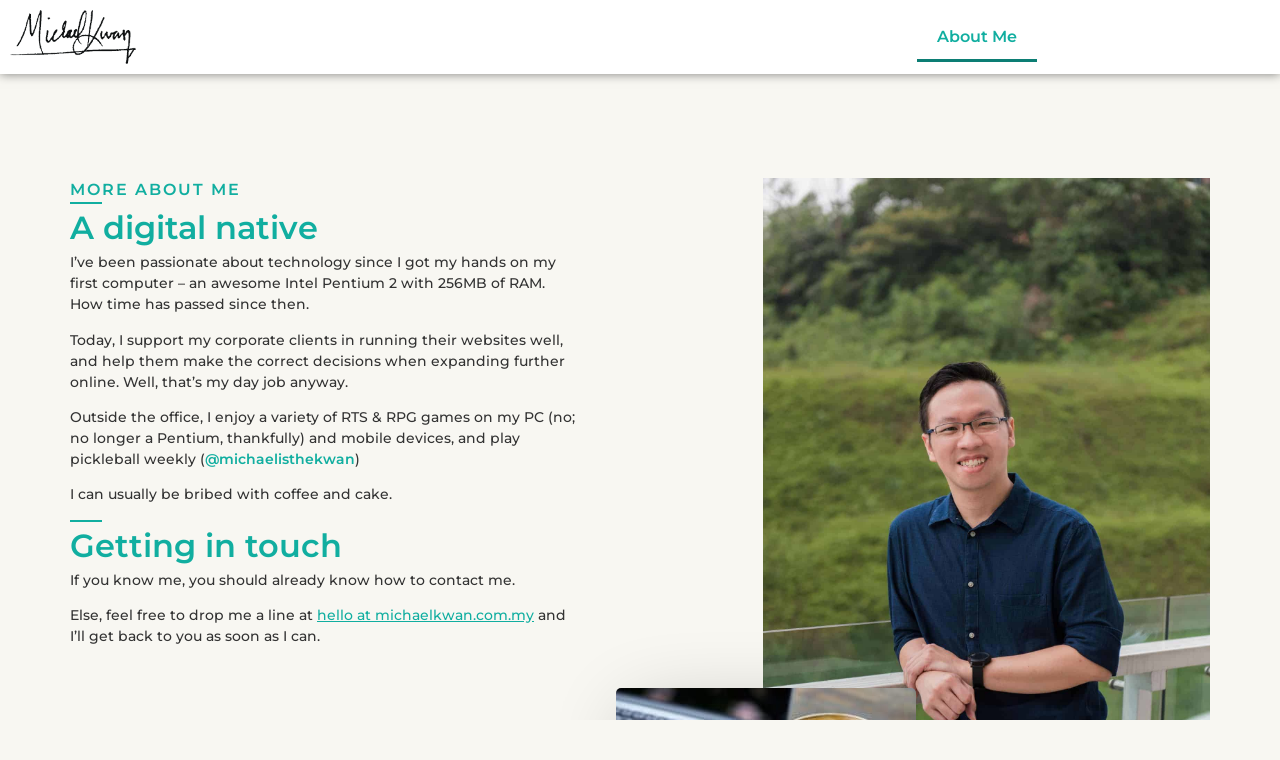

--- FILE ---
content_type: text/css
request_url: https://michaelkwan.me/wp-content/cache/flying-press/fe37028d198b.post-15167.css
body_size: -59
content:
.elementor-kit-15167{--e-global-color-primary:#11AEA0;--e-global-color-secondary:#54595F;--e-global-color-text:#333333;--e-global-color-accent:#0C7E74;--e-global-color-0e797f1:#000000;--e-global-color-589acbd:#FFFFFF;--e-global-color-9e4df53:#F8F7F2;--e-global-typography-primary-font-family:"Montserrat";--e-global-typography-primary-font-weight:600;--e-global-typography-primary-line-height:1.5em;--e-global-typography-text-font-family:"Montserrat";--e-global-typography-text-font-size:14px;--e-global-typography-text-font-weight:500;--e-global-typography-text-line-height:1.5em;background-color:var(--e-global-color-9e4df53)}.elementor-kit-15167 button,.elementor-kit-15167 input[type="button"],.elementor-kit-15167 input[type="submit"],.elementor-kit-15167 .elementor-button{background-color:#11AEA0;color:#FFF}.elementor-kit-15167 e-page-transition{background-color:#FFBC7D}.elementor-kit-15167 a{color:#11AEA0;font-weight:600}.elementor-section.elementor-section-boxed>.elementor-container{max-width:1140px}.e-con{--container-max-width:1140px}.elementor-widget:not(:last-child){margin-block-end:20px}.elementor-element{--widgets-spacing:20px 20px;--widgets-spacing-row:20px;--widgets-spacing-column:20px}{}h1.entry-title{display:var(--page-title-display)}@media(max-width:1024px){.elementor-section.elementor-section-boxed>.elementor-container{max-width:1024px}.e-con{--container-max-width:1024px}}@media(max-width:767px){.elementor-section.elementor-section-boxed>.elementor-container{max-width:767px}.e-con{--container-max-width:767px}}.p-nomargin p{margin-bottom:0}.p-nomargin ul{margin:.2rem 0 1rem}ul{padding-inline-start:20px}

--- FILE ---
content_type: text/css
request_url: https://michaelkwan.me/wp-content/cache/flying-press/1f1c6abbb54c.brands.css
body_size: -99
content:
/*!
 * Font Awesome Free 5.15.3 by @fontawesome - https://fontawesome.com
 * License - https://fontawesome.com/license/free (Icons: CC BY 4.0, Fonts: SIL OFL 1.1, Code: MIT License)
 */
@font-face{font-display:swap;font-family:'Font Awesome 5 Brands';font-style:normal;font-weight:400;src:url(https://michaelkwan.me/wp-content/plugins/elementor/assets/lib/font-awesome/webfonts/fa-brands-400.eot);src:url("https://michaelkwan.me/wp-content/plugins/elementor/assets/lib/font-awesome/webfonts/fa-brands-400.eot#iefix") format("embedded-opentype"),url(https://michaelkwan.me/wp-content/plugins/elementor/assets/lib/font-awesome/webfonts/fa-brands-400.woff2) format("woff2"),url(https://michaelkwan.me/wp-content/plugins/elementor/assets/lib/font-awesome/webfonts/fa-brands-400.woff) format("woff"),url(https://michaelkwan.me/wp-content/plugins/elementor/assets/lib/font-awesome/webfonts/fa-brands-400.ttf) format("truetype"),url("https://michaelkwan.me/wp-content/plugins/elementor/assets/lib/font-awesome/webfonts/fa-brands-400.svg#fontawesome") format("svg")}.fab{font-family:'Font Awesome 5 Brands';font-weight:400}

--- FILE ---
content_type: text/css
request_url: https://michaelkwan.me/wp-content/cache/flying-press/8d37441d69eb.solid.css
body_size: -354
content:
/*!
 * Font Awesome Free 5.15.3 by @fontawesome - https://fontawesome.com
 * License - https://fontawesome.com/license/free (Icons: CC BY 4.0, Fonts: SIL OFL 1.1, Code: MIT License)
 */
@font-face{font-display:swap;font-family:'Font Awesome 5 Free';font-style:normal;font-weight:900;src:url(https://michaelkwan.me/wp-content/plugins/elementor/assets/lib/font-awesome/webfonts/fa-solid-900.eot);src:url("https://michaelkwan.me/wp-content/plugins/elementor/assets/lib/font-awesome/webfonts/fa-solid-900.eot#iefix") format("embedded-opentype"),url(https://michaelkwan.me/wp-content/plugins/elementor/assets/lib/font-awesome/webfonts/fa-solid-900.woff2) format("woff2"),url(https://michaelkwan.me/wp-content/plugins/elementor/assets/lib/font-awesome/webfonts/fa-solid-900.woff) format("woff"),url(https://michaelkwan.me/wp-content/plugins/elementor/assets/lib/font-awesome/webfonts/fa-solid-900.ttf) format("truetype"),url("https://michaelkwan.me/wp-content/plugins/elementor/assets/lib/font-awesome/webfonts/fa-solid-900.svg#fontawesome") format("svg")}.fa,.fas{font-family:'Font Awesome 5 Free';font-weight:900}

--- FILE ---
content_type: text/css
request_url: https://michaelkwan.me/wp-content/cache/flying-press/2b36a778c08a.post-12.css
body_size: 513
content:
.elementor-12 .elementor-element.elementor-element-77be4ca{--display:flex;--flex-direction:row;--container-widget-width:calc( ( 1 - var( --container-widget-flex-grow ) ) * 100% );--container-widget-height:100%;--container-widget-flex-grow:1;--container-widget-align-self:stretch;--flex-wrap-mobile:wrap;--align-items:stretch;--gap:0px 0px;--row-gap:0px;--column-gap:0px;--padding-top:104px;--padding-bottom:104px;--padding-left:40px;--padding-right:40px}.elementor-12 .elementor-element.elementor-element-70c8cf0{--display:flex;--padding-top:0px;--padding-bottom:32px;--padding-left:0px;--padding-right:80px}.elementor-widget-heading .elementor-heading-title{font-family:var(--e-global-typography-primary-font-family),Sans-serif;font-weight:var(--e-global-typography-primary-font-weight);line-height:var(--e-global-typography-primary-line-height);color:var(--e-global-color-primary)}.elementor-12 .elementor-element.elementor-element-e93e07d .elementor-heading-title{text-transform:uppercase;letter-spacing:2px;color:#11AEA0}.elementor-widget-divider{--divider-color:var( --e-global-color-secondary )}.elementor-widget-divider .elementor-divider__text{color:var(--e-global-color-secondary);font-family:var(--e-global-typography-secondary-font-family),Sans-serif;font-weight:var(--e-global-typography-secondary-font-weight)}.elementor-widget-divider.elementor-view-stacked .elementor-icon{background-color:var(--e-global-color-secondary)}.elementor-widget-divider.elementor-view-framed .elementor-icon,.elementor-widget-divider.elementor-view-default .elementor-icon{color:var(--e-global-color-secondary);border-color:var(--e-global-color-secondary)}.elementor-widget-divider.elementor-view-framed .elementor-icon,.elementor-widget-divider.elementor-view-default .elementor-icon svg{fill:var(--e-global-color-secondary)}.elementor-12 .elementor-element.elementor-element-429fa7b{--divider-border-style:solid;--divider-color:#11AEA0;--divider-border-width:2px}.elementor-12 .elementor-element.elementor-element-429fa7b .elementor-divider-separator{width:32px}.elementor-12 .elementor-element.elementor-element-429fa7b .elementor-divider{padding-block-start:0;padding-block-end:0}.elementor-widget-text-editor{font-family:var(--e-global-typography-text-font-family),Sans-serif;font-size:var(--e-global-typography-text-font-size);font-weight:var(--e-global-typography-text-font-weight);line-height:var(--e-global-typography-text-line-height);color:var(--e-global-color-text)}.elementor-widget-text-editor.elementor-drop-cap-view-stacked .elementor-drop-cap{background-color:var(--e-global-color-primary)}.elementor-widget-text-editor.elementor-drop-cap-view-framed .elementor-drop-cap,.elementor-widget-text-editor.elementor-drop-cap-view-default .elementor-drop-cap{color:var(--e-global-color-primary);border-color:var(--e-global-color-primary)}.elementor-12 .elementor-element.elementor-element-d34efd2{--divider-border-style:solid;--divider-color:#11AEA0;--divider-border-width:2px}.elementor-12 .elementor-element.elementor-element-d34efd2 .elementor-divider-separator{width:32px}.elementor-12 .elementor-element.elementor-element-d34efd2 .elementor-divider{padding-block-start:0;padding-block-end:0}.elementor-12 .elementor-element.elementor-element-2c0ad0a{--display:flex;--justify-content:flex-start}.elementor-12 .elementor-element.elementor-element-2c0ad0a:not(.elementor-motion-effects-element-type-background),.elementor-12 .elementor-element.elementor-element-2c0ad0a>.elementor-motion-effects-container>.elementor-motion-effects-layer{background-image:url(https://michaelkwan.me/wp-content/uploads/2020/09/Michael-Kwan-Founder-of-Pixl-Digital-3.jpg);background-position:center right;background-repeat:no-repeat;background-size:contain}.elementor-widget-image .widget-image-caption{color:var(--e-global-color-text);font-family:var(--e-global-typography-text-font-family),Sans-serif;font-size:var(--e-global-typography-text-font-size);font-weight:var(--e-global-typography-text-font-weight);line-height:var(--e-global-typography-text-line-height)}.elementor-12 .elementor-element.elementor-element-0f2e407>.elementor-widget-container{margin:500px 200px -50px -50px}.elementor-12 .elementor-element.elementor-element-0f2e407{text-align:start}.elementor-12 .elementor-element.elementor-element-0f2e407 img{border-radius:5px 5px 5px 5px;box-shadow:16px 24px 80px 0 rgb(0 0 0 / .24)}.elementor-12 .elementor-element.elementor-element-2678bc7{--display:flex;--flex-direction:column;--container-widget-width:100%;--container-widget-height:initial;--container-widget-flex-grow:0;--container-widget-align-self:initial;--flex-wrap-mobile:wrap}:root{--page-title-display:none}@media(max-width:1024px) and (min-width:768px){.elementor-12 .elementor-element.elementor-element-70c8cf0{--width:100%}.elementor-12 .elementor-element.elementor-element-2c0ad0a{--width:100%}}@media(max-width:1024px){.elementor-12 .elementor-element.elementor-element-77be4ca{--padding-top:80px;--padding-bottom:80px;--padding-left:40px;--padding-right:40px}.elementor-12 .elementor-element.elementor-element-70c8cf0{--margin-top:0px;--margin-bottom:40px;--margin-left:0px;--margin-right:0px}.elementor-widget-heading .elementor-heading-title{line-height:var(--e-global-typography-primary-line-height)}.elementor-widget-text-editor{font-size:var(--e-global-typography-text-font-size);line-height:var(--e-global-typography-text-line-height)}.elementor-12 .elementor-element.elementor-element-2c0ad0a:not(.elementor-motion-effects-element-type-background),.elementor-12 .elementor-element.elementor-element-2c0ad0a>.elementor-motion-effects-container>.elementor-motion-effects-layer{background-size:70% auto}.elementor-widget-image .widget-image-caption{font-size:var(--e-global-typography-text-font-size);line-height:var(--e-global-typography-text-line-height)}.elementor-12 .elementor-element.elementor-element-0f2e407>.elementor-widget-container{margin:300px 200px -50px -50px}}@media(max-width:767px){.elementor-12 .elementor-element.elementor-element-77be4ca{--padding-top:64px;--padding-bottom:64px;--padding-left:24px;--padding-right:24px}.elementor-12 .elementor-element.elementor-element-70c8cf0{--padding-top:0px;--padding-bottom:0px;--padding-left:0px;--padding-right:0px}.elementor-widget-heading .elementor-heading-title{line-height:var(--e-global-typography-primary-line-height)}.elementor-widget-text-editor{font-size:var(--e-global-typography-text-font-size);line-height:var(--e-global-typography-text-line-height)}.elementor-12 .elementor-element.elementor-element-2c0ad0a:not(.elementor-motion-effects-element-type-background),.elementor-12 .elementor-element.elementor-element-2c0ad0a>.elementor-motion-effects-container>.elementor-motion-effects-layer{background-size:cover}.elementor-widget-image .widget-image-caption{font-size:var(--e-global-typography-text-font-size);line-height:var(--e-global-typography-text-line-height)}.elementor-12 .elementor-element.elementor-element-0f2e407>.elementor-widget-container{margin:300px 70px -50px -50px}}

--- FILE ---
content_type: text/css
request_url: https://michaelkwan.me/wp-content/cache/flying-press/e7587f146cfa.post-15189.css
body_size: 109
content:
.elementor-15189 .elementor-element.elementor-element-ee06b0a>.elementor-container>.elementor-column>.elementor-widget-wrap{align-content:center;align-items:center}.elementor-15189 .elementor-element.elementor-element-ee06b0a:not(.elementor-motion-effects-element-type-background),.elementor-15189 .elementor-element.elementor-element-ee06b0a>.elementor-motion-effects-container>.elementor-motion-effects-layer{background-color:#FFF}.elementor-15189 .elementor-element.elementor-element-ee06b0a{box-shadow:0 0 10px 0 rgb(0 0 0 / .5);transition:background 0.3s,border 0.3s,border-radius 0.3s,box-shadow 0.3s}.elementor-15189 .elementor-element.elementor-element-ee06b0a>.elementor-background-overlay{transition:background 0.3s,border-radius 0.3s,opacity 0.3s}.elementor-widget-image .widget-image-caption{color:var(--e-global-color-text);font-family:var(--e-global-typography-text-font-family),Sans-serif;font-size:var(--e-global-typography-text-font-size);font-weight:var(--e-global-typography-text-font-weight);line-height:var(--e-global-typography-text-line-height)}.elementor-15189 .elementor-element.elementor-element-d7cf1ad{text-align:start}.elementor-widget-nav-menu .elementor-nav-menu .elementor-item{font-family:var(--e-global-typography-primary-font-family),Sans-serif;font-weight:var(--e-global-typography-primary-font-weight);line-height:var(--e-global-typography-primary-line-height)}.elementor-widget-nav-menu .elementor-nav-menu--main .elementor-item{color:var(--e-global-color-text);fill:var(--e-global-color-text)}.elementor-widget-nav-menu .elementor-nav-menu--main .elementor-item:hover,.elementor-widget-nav-menu .elementor-nav-menu--main .elementor-item.elementor-item-active,.elementor-widget-nav-menu .elementor-nav-menu--main .elementor-item.highlighted,.elementor-widget-nav-menu .elementor-nav-menu--main .elementor-item:focus{color:var(--e-global-color-accent);fill:var(--e-global-color-accent)}.elementor-widget-nav-menu .elementor-nav-menu--main:not(.e--pointer-framed) .elementor-item:before,.elementor-widget-nav-menu .elementor-nav-menu--main:not(.e--pointer-framed) .elementor-item:after{background-color:var(--e-global-color-accent)}.elementor-widget-nav-menu .e--pointer-framed .elementor-item:before,.elementor-widget-nav-menu .e--pointer-framed .elementor-item:after{border-color:var(--e-global-color-accent)}.elementor-widget-nav-menu{--e-nav-menu-divider-color:var( --e-global-color-text )}.elementor-widget-nav-menu .elementor-nav-menu--dropdown .elementor-item,.elementor-widget-nav-menu .elementor-nav-menu--dropdown .elementor-sub-item{font-family:var(--e-global-typography-accent-font-family),Sans-serif;font-weight:var(--e-global-typography-accent-font-weight)}.elementor-15189 .elementor-element.elementor-element-fd4fff2 .elementor-menu-toggle{margin-left:auto}.elementor-15189 .elementor-element.elementor-element-fd4fff2 .elementor-nav-menu .elementor-item{font-weight:600}.elementor-15189 .elementor-element.elementor-element-fd4fff2 .elementor-nav-menu--main .elementor-item{color:#11AEA0;fill:#11AEA0}.elementor-theme-builder-content-area{height:400px}.elementor-location-header:before,.elementor-location-footer:before{content:"";display:table;clear:both}@media(max-width:1024px){.elementor-widget-image .widget-image-caption{font-size:var(--e-global-typography-text-font-size);line-height:var(--e-global-typography-text-line-height)}.elementor-widget-nav-menu .elementor-nav-menu .elementor-item{line-height:var(--e-global-typography-primary-line-height)}}@media(min-width:768px){.elementor-15189 .elementor-element.elementor-element-0e457b3{width:12.807%}.elementor-15189 .elementor-element.elementor-element-b047daa{width:79.053%}.elementor-15189 .elementor-element.elementor-element-d1a93c5{width:7.445%}}@media(max-width:767px){.elementor-15189 .elementor-element.elementor-element-0e457b3{width:50%}.elementor-widget-image .widget-image-caption{font-size:var(--e-global-typography-text-font-size);line-height:var(--e-global-typography-text-line-height)}.elementor-15189 .elementor-element.elementor-element-b047daa{width:50%}.elementor-widget-nav-menu .elementor-nav-menu .elementor-item{line-height:var(--e-global-typography-primary-line-height)}}

--- FILE ---
content_type: text/css
request_url: https://michaelkwan.me/wp-content/cache/flying-press/3252ef025cdd.post-16008.css
body_size: -308
content:
.elementor-16008 .elementor-element.elementor-element-555955b{--display:flex}.elementor-16008 .elementor-element.elementor-element-555955b:not(.elementor-motion-effects-element-type-background),.elementor-16008 .elementor-element.elementor-element-555955b>.elementor-motion-effects-container>.elementor-motion-effects-layer{background-color:var(--e-global-color-primary)}.elementor-widget-heading .elementor-heading-title{font-family:var(--e-global-typography-primary-font-family),Sans-serif;font-weight:var(--e-global-typography-primary-font-weight);line-height:var(--e-global-typography-primary-line-height);color:var(--e-global-color-primary)}.elementor-16008 .elementor-element.elementor-element-cb47c22{text-align:center}.elementor-16008 .elementor-element.elementor-element-cb47c22 .elementor-heading-title{font-family:var(--e-global-typography-text-font-family),Sans-serif;font-size:var(--e-global-typography-text-font-size);font-weight:var(--e-global-typography-text-font-weight);line-height:var(--e-global-typography-text-line-height);color:var(--e-global-color-589acbd)}.elementor-theme-builder-content-area{height:400px}.elementor-location-header:before,.elementor-location-footer:before{content:"";display:table;clear:both}@media(max-width:1024px){.elementor-widget-heading .elementor-heading-title{line-height:var(--e-global-typography-primary-line-height)}.elementor-16008 .elementor-element.elementor-element-cb47c22 .elementor-heading-title{font-size:var(--e-global-typography-text-font-size);line-height:var(--e-global-typography-text-line-height)}}@media(max-width:767px){.elementor-widget-heading .elementor-heading-title{line-height:var(--e-global-typography-primary-line-height)}.elementor-16008 .elementor-element.elementor-element-cb47c22 .elementor-heading-title{font-size:var(--e-global-typography-text-font-size);line-height:var(--e-global-typography-text-line-height)}}

--- FILE ---
content_type: text/css
request_url: https://michaelkwan.me/wp-content/cache/flying-press/9eb2d3c87feb.solid.min.css
body_size: -316
content:
/*!
 * Font Awesome Free 5.15.3 by @fontawesome - https://fontawesome.com
 * License - https://fontawesome.com/license/free (Icons: CC BY 4.0, Fonts: SIL OFL 1.1, Code: MIT License)
 */
@font-face{font-display:swap;font-family:"Font Awesome 5 Free";font-style:normal;font-weight:900;src:url(https://michaelkwan.me/wp-content/plugins/elementor/assets/lib/font-awesome/webfonts/fa-solid-900.eot);src:url(https://michaelkwan.me/wp-content/plugins/elementor/assets/lib/font-awesome/webfonts/fa-solid-900.eot#iefix) format("embedded-opentype"),url(https://michaelkwan.me/wp-content/plugins/elementor/assets/lib/font-awesome/webfonts/fa-solid-900.woff2) format("woff2"),url(https://michaelkwan.me/wp-content/plugins/elementor/assets/lib/font-awesome/webfonts/fa-solid-900.woff) format("woff"),url(https://michaelkwan.me/wp-content/plugins/elementor/assets/lib/font-awesome/webfonts/fa-solid-900.ttf) format("truetype"),url(https://michaelkwan.me/wp-content/plugins/elementor/assets/lib/font-awesome/webfonts/fa-solid-900.svg#fontawesome) format("svg")}.fa,.fas{font-family:"Font Awesome 5 Free";font-weight:900}